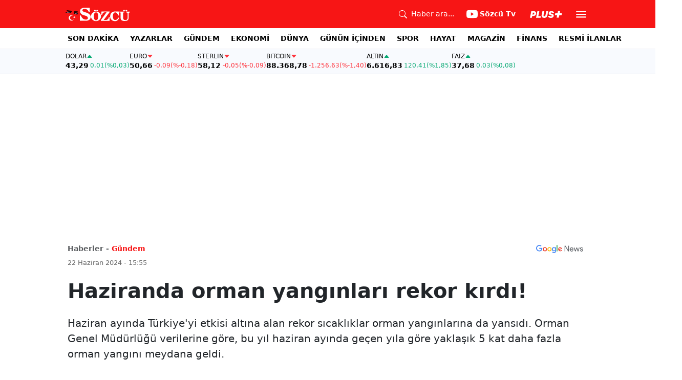

--- FILE ---
content_type: text/html; charset=utf-8
request_url: https://www.google.com/recaptcha/api2/aframe
body_size: 266
content:
<!DOCTYPE HTML><html><head><meta http-equiv="content-type" content="text/html; charset=UTF-8"></head><body><script nonce="JNBmgaSa_GBMtIla9RSdgg">/** Anti-fraud and anti-abuse applications only. See google.com/recaptcha */ try{var clients={'sodar':'https://pagead2.googlesyndication.com/pagead/sodar?'};window.addEventListener("message",function(a){try{if(a.source===window.parent){var b=JSON.parse(a.data);var c=clients[b['id']];if(c){var d=document.createElement('img');d.src=c+b['params']+'&rc='+(localStorage.getItem("rc::a")?sessionStorage.getItem("rc::b"):"");window.document.body.appendChild(d);sessionStorage.setItem("rc::e",parseInt(sessionStorage.getItem("rc::e")||0)+1);localStorage.setItem("rc::h",'1769022789624');}}}catch(b){}});window.parent.postMessage("_grecaptcha_ready", "*");}catch(b){}</script></body></html>

--- FILE ---
content_type: text/plain;charset=UTF-8
request_url: https://cdn.membrana.media/video/szc/desktop/videoSources.json
body_size: 117
content:
[{"id":984974,"src":"https://membrana-cdn.media/video/szc/external-984974-20260121-desktop.mp4","poster":"https://membrana-cdn.media/video/szc/external-984974-20260121-0.webp","duration":248,"type":"video/mp4","publication_date":"2026-01-21","title":"Mazlum Abdi Köşeye Sıkışmış! Ekrem Açıkel Haseke Valisi O İsim Olabilir! İlk Kez Duyacaksınız!"},{"id":984897,"src":"https://membrana-cdn.media/video/szc/external-984897-20260121-desktop.mp4","poster":"https://membrana-cdn.media/video/szc/external-984897-20260121-0.webp","duration":262,"type":"video/mp4","publication_date":"2026-01-21","title":"SDG'ye Bir Darbe de Barzani'den! Ahmet Şara'ya Destek! Suriye'de Sıcak Saatler"},{"id":984804,"src":"https://membrana-cdn.media/video/szc/external-984804-20260121-desktop.mp4","poster":"https://membrana-cdn.media/video/szc/external-984804-20260121-0.webp","duration":253,"type":"video/mp4","publication_date":"2026-01-21","title":"'BÖYLE OLMAZ GERÇEKTEN OLMAZ!' Ekrem Açıkel'in Sesi Titredi! AK Parti'ye Emlak Çıkışı!"}]

--- FILE ---
content_type: application/javascript; charset=utf-8
request_url: https://fundingchoicesmessages.google.com/f/AGSKWxV_DSHIHG9AsF0IgC8uu08mWEV0KAH4KWqI8kaio9d10Fnkov6fqwk4VzyS61scL2s_15IrIn54hDsKP_68w_JQdtxsRpMq3HGWIav9oTqtq-3ajxSn45ZnBIASuLmwoOfc1g8f0vqegk-FeQirlP2xWVCzPDZgE8vCqRjxZ1MPhoIjgLMK8Xl6vg==/_/placeholder-ad-/adblockDetector./adminibanner2._ad_template_/cjadsprite.
body_size: -1293
content:
window['b1be8156-590b-44e2-9cb6-51e084e8251b'] = true;